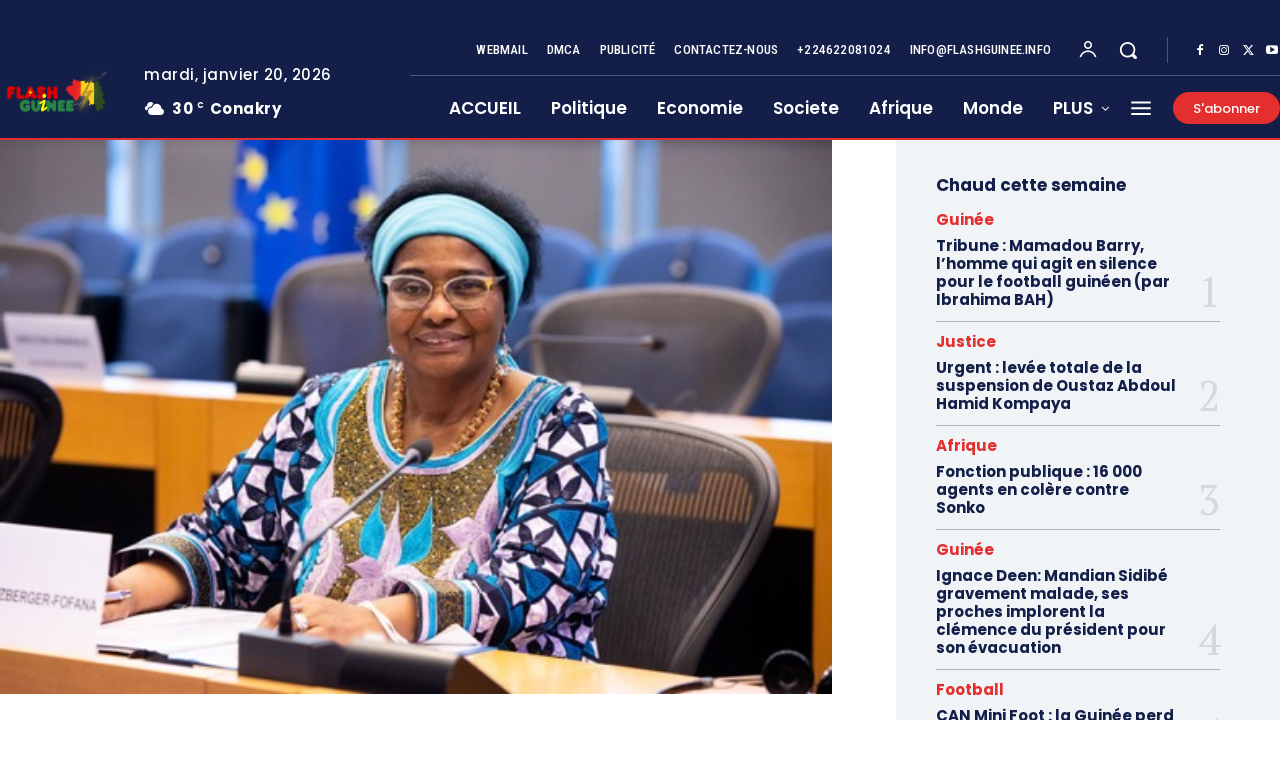

--- FILE ---
content_type: text/html; charset=utf-8
request_url: https://www.google.com/recaptcha/api2/aframe
body_size: 266
content:
<!DOCTYPE HTML><html><head><meta http-equiv="content-type" content="text/html; charset=UTF-8"></head><body><script nonce="ca_S_jS2YlpWQWBfBcNSlg">/** Anti-fraud and anti-abuse applications only. See google.com/recaptcha */ try{var clients={'sodar':'https://pagead2.googlesyndication.com/pagead/sodar?'};window.addEventListener("message",function(a){try{if(a.source===window.parent){var b=JSON.parse(a.data);var c=clients[b['id']];if(c){var d=document.createElement('img');d.src=c+b['params']+'&rc='+(localStorage.getItem("rc::a")?sessionStorage.getItem("rc::b"):"");window.document.body.appendChild(d);sessionStorage.setItem("rc::e",parseInt(sessionStorage.getItem("rc::e")||0)+1);localStorage.setItem("rc::h",'1768932544942');}}}catch(b){}});window.parent.postMessage("_grecaptcha_ready", "*");}catch(b){}</script></body></html>

--- FILE ---
content_type: text/html; charset=UTF-8
request_url: https://flashguinee.info/wp-admin/admin-ajax.php
body_size: -207
content:
130559.5dc59e68755a81c22fcc72658dc7fc6c